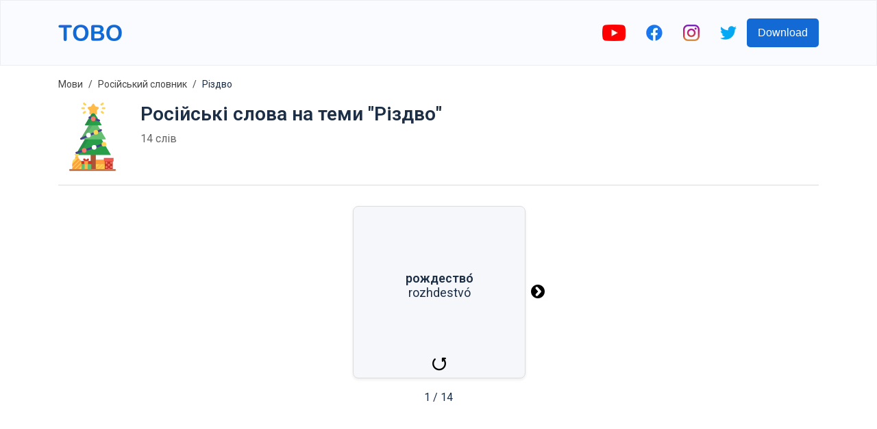

--- FILE ---
content_type: text/html; charset=utf-8
request_url: https://www.google.com/recaptcha/api2/aframe
body_size: 268
content:
<!DOCTYPE HTML><html><head><meta http-equiv="content-type" content="text/html; charset=UTF-8"></head><body><script nonce="eTi76jQP5qoPhjjVXOxGsg">/** Anti-fraud and anti-abuse applications only. See google.com/recaptcha */ try{var clients={'sodar':'https://pagead2.googlesyndication.com/pagead/sodar?'};window.addEventListener("message",function(a){try{if(a.source===window.parent){var b=JSON.parse(a.data);var c=clients[b['id']];if(c){var d=document.createElement('img');d.src=c+b['params']+'&rc='+(localStorage.getItem("rc::a")?sessionStorage.getItem("rc::b"):"");window.document.body.appendChild(d);sessionStorage.setItem("rc::e",parseInt(sessionStorage.getItem("rc::e")||0)+1);localStorage.setItem("rc::h",'1768965131009');}}}catch(b){}});window.parent.postMessage("_grecaptcha_ready", "*");}catch(b){}</script></body></html>

--- FILE ---
content_type: image/svg+xml
request_url: https://firebasestorage.googleapis.com/v0/b/words-editor.appspot.com/o/wordImages%2F1Xm7C24Zwn3Ukv3R8im9.svg?alt=media&token=26315327-11e5-4034-a56c-55f9ae745e9e
body_size: 3438
content:
<svg height="512" viewBox="0 0 58 58" width="512" xmlns="http://www.w3.org/2000/svg"><g id="Page-1" fill="none" fill-rule="evenodd"><g id="042---Christmas-Tree-and-Presents" fill-rule="nonzero"><path id="Rectangle-path" d="m18 44h8v12h-8z" fill="#805333"/><path id="Shape" d="m33 29c.9561673 4.0774459 3.4729426 7.6174465 7.01 9.86l-.01 6.8c-.5769408.1922397-1.1819132.2868722-1.79.28-1.7299813.0206912-3.4412857-.3592184-5-1.11l-2.26 1.08c-.3233905 1.441026-.8735758 2.8215523-1.63 4.09h-3.91c-1.2979104-1.209276-2.4430758-2.5727281-3.41-4.06-2.32 3.63-7 4.06-7 4.06-1.91-2-1.56-2.37-1.95-4.09l-2.26-1.08c-.88397707.4295738-1.82274025.7357654-2.79.91l-6.47-1.74c-.71281737-.8490323-1.23462405-1.8414882-1.53-2.91 5.63-2.53 11-8.09 12-12.09z" fill="#33907c"/><path id="Shape" d="m29 19.354c2.5799055 4.7504717 6.6215165 8.5434707 11.526 10.817-.8626084 2.1701581-2.9557314 3.5998588-5.291 3.614-.165844.0203512-.3329692.0283732-.5.024-2.5415581.1144541-5.0296262-.7539347-6.948-2.425 0 0-1.155 6.064-5.787 8.489-4.632-2.425-5.789-8.489-5.789-8.489-1.9183738 1.6710653-4.4064419 2.5394541-6.948 2.425-.16703082.0043732-.33415596-.0036488-.5-.024-2.3352686-.0141412-4.42839157-1.4438419-5.291-3.614 4.94268301-2.2857726 9.006825-6.1185906 11.578-10.919z" fill="#14a085"/><path id="Shape" d="m19.137 10.159c-2.423 2.082-5.254 5.3-11.027 7.881.89893815 2.2350601 3.1025006 3.6667758 5.51 3.58 1.31696-.1153709 2.5947745-.507234 3.75-1.15.1845505 1.89318 1.1527124 3.6228175 2.67 4.77h3.92c1.5172876-1.1471825 2.4854495-2.87682 2.67-4.77 1.1552255.642766 2.43304 1.0346291 3.75 1.15 2.4074994.0867758 4.6110619-1.3449399 5.51-3.58-5.773-2.583-8.6-5.8-11.027-7.881z" fill="#26b99a"/><g fill="#f0c419"><path id="Shape" d="m22.489.316 1.738 3.7c.075748.16595686.2297683.28278692.41.311l3.9.594c.206398.03865051.3746334.18802038.4374457.38839162.0628123.20037123.0099527.41904991-.1374457.56860838l-2.831 2.9c-.1264919.13106361-.1832695.31438475-.153.494l.666 4.08c.0406069.2068624-.0410483.4186784-.2100032.5447546s-.3952517.1440577-.5819968.0462454l-3.472-1.916c-.1592991-.0880922-.3527009-.0880922-.512 0l-3.472 1.916c-.1867451.0978123-.4130419.0798308-.5819968-.0462454s-.2506101-.3378922-.2100032-.5447546l.666-4.08c.0302695-.17961525-.0265081-.36293639-.153-.494l-2.831-2.9c-.1473984-.14955847-.200258-.36823715-.1374457-.56860838.0628123-.20037124.2310477-.34974111.4374457-.38839162l3.9-.594c.1802317-.02821308.334252-.14504314.41-.311l1.738-3.695c.0855735-.19350756.2767993-.31872852.4883811-.31980802.2115817-.0010795.4040753.12218371.4916189.31480802z"/><ellipse id="Oval" cx="22" cy="26.533" rx="2.316" ry="2.425"/><ellipse id="Oval" cx="12.737" cy="43.511" rx="2.316" ry="2.425"/><ellipse id="Oval" cx="31.263" cy="43.511" rx="2.316" ry="2.425"/></g><ellipse id="Oval" cx="30.105" cy="27.746" fill="#ecf0f1" rx="1.158" ry="1.213"/><ellipse id="Oval" cx="13.895" cy="27.746" fill="#ecf0f1" rx="1.158" ry="1.213"/><path id="Shape" d="m5 58h2 18v-4h-17z" fill="#f0c419"/><rect id="Rectangle-path" fill="#e64c3c" height="14" rx="1" width="8" y="44"/><rect id="Rectangle-path" fill="#e64c3c" height="20" rx="1" width="18" x="40" y="38"/><path id="Rectangle-path" d="m13 54h2v4h-2z" fill="#955ba5"/><path id="Shape" d="m5 44h-2v5h-3v2h3v7h2v-7h3v-2h-3z" fill="#f0c419"/><path id="Shape" d="m58 47h-8v-8h2c1.849086.0111801 3.4648278-1.2465255 3.907743-3.0418166.4429151-1.7952911-.4024542-3.6601759-2.0445633-4.5103064-1.642109-.8501305-3.652897-.463897-4.8631797.934123-1.2110928-1.3866594-3.2134336-1.7652231-4.8471665-.916408-1.6337329.848815-2.4750835 2.7048345-2.0366995 4.4929591s2.0427901 3.0445323 3.883866 3.0414489h2v8h-8v2h8v9h2v-9h8zm-6-14c1.1045695 0 2 .8954305 2 2s-.8954305 2-2 2h-2v-2c0-1.1045695.8954305-2 2-2zm-8 2c0-1.1045695.8954305-2 2-2s2 .8954305 2 2v2h-2c-1.1045695 0-2-.8954305-2-2z" fill="#f0c419"/><rect id="Rectangle-path" fill="#955ba5" height="8" rx="1" width="12" x="23" y="50"/><path id="Rectangle-path" d="m28 50h2v8h-2z" fill="#f3d55b"/></g></g></svg>

--- FILE ---
content_type: image/svg+xml
request_url: https://firebasestorage.googleapis.com/v0/b/words-editor.appspot.com/o/courses%2Fchristmas-russian-vocabulary-list%2FcourseImage.svg?alt=media&token=117d81bd-f4e7-4999-a93c-9b3b0eb36768
body_size: 9740
content:
<?xml version="1.0" encoding="iso-8859-1"?>
<!-- Generator: Adobe Illustrator 19.0.0, SVG Export Plug-In . SVG Version: 6.00 Build 0)  -->
<svg version="1.1" id="Capa_1" xmlns="http://www.w3.org/2000/svg" xmlns:xlink="http://www.w3.org/1999/xlink" x="0px" y="0px"
	 viewBox="0 0 512.002 512.002" style="enable-background:new 0 0 512.002 512.002;" xml:space="preserve">
<rect x="279.621" y="459.231" style="fill:#FED456;" width="68.815" height="40.77"/>
<g>
	<path style="fill:#FFBB4A;" d="M307.817,459.232l-28.201,28.186v12.584h8.627l39.908-39.887c0.277-0.277,0.52-0.575,0.744-0.883
		H307.817z"/>
	<path style="fill:#FFBB4A;" d="M348.432,480.366l-18.842,18.831c-0.254,0.254-0.478,0.526-0.688,0.805h19.53V480.366z"/>
	<path style="fill:#FFBB4A;" d="M298.712,499.197c-0.254,0.254-0.478,0.526-0.688,0.805h21.102l29.307-29.291v-11.479H338.7
		L298.712,499.197z"/>
</g>
<path style="fill:#FF9F3D;" d="M348.432,439.644h-3.442c-1.65,0-3-1.351-3-3v-10.561h-62.373v35.229h68.815
	C348.432,461.312,348.432,441.002,348.432,439.644z"/>
<rect x="242.181" y="389.001" style="fill:#AB5436;" width="38.615" height="111"/>
<path style="fill:#289E48;" d="M391.746,387.662l-69.408-116.66H200.646l-69.408,116.66c-1.406,2.363-0.307,4.297,2.443,4.297
	h255.621C392.053,391.959,393.153,390.025,391.746,387.662z"/>
<path style="opacity:0.1;fill:#1E004C;enable-background:new    ;" d="M158.614,387.662l69.408-116.66h-27.375l-69.408,116.66
	c-1.406,2.363-0.307,4.297,2.443,4.297h27.375C158.307,391.959,157.207,390.025,158.614,387.662z"/>
<path style="fill:#64BF70;" d="M355.067,270.393l-61.11-102.716h-64.928l-61.11,102.716c-1.406,2.363-0.307,4.297,2.443,4.297
	h182.262C355.373,274.69,356.473,272.757,355.067,270.393z"/>
<path style="opacity:0.1;fill:#1E004C;enable-background:new    ;" d="M195.241,270.393l61.11-102.716h-27.322l-61.11,102.716
	c-1.406,2.363-0.307,4.297,2.443,4.297h27.322C194.934,274.69,193.834,272.757,195.241,270.393z"/>
<path style="fill:#289E48;" d="M323.31,165.391l-49.96-83.972l-11.858-4.86l-11.858,4.86l-49.959,83.972
	c-1.406,2.363-0.307,4.297,2.443,4.297h118.749C323.617,169.688,324.717,167.755,323.31,165.391z"/>
<path style="opacity:0.1;fill:#1E004C;enable-background:new    ;" d="M275.032,84.245l-1.681-2.825l-11.858-4.86l-11.858,4.86
	l-49.959,83.972c-1.406,2.363-0.307,4.297,2.443,4.297h27.079c-2.75,0-3.85-1.934-2.443-4.297L275.032,84.245z"/>
<path style="fill:#FFBB4A;" d="M283.405,87.179c-0.853,0-1.711-0.164-2.523-0.496l-19.389-7.946l-19.389,7.946
	c-0.812,0.332-1.669,0.496-2.521,0.496c-1.37,0-2.73-0.421-3.871-1.244c-1.855-1.331-2.875-3.52-2.696-5.776l1.655-20.684
	l-13.637-15.771c-1.491-1.724-1.967-4.088-1.258-6.243c0.708-2.154,2.5-3.791,4.73-4.319l20.41-4.837l10.962-17.692
	c1.197-1.933,3.325-3.111,5.616-3.111c2.292,0,4.42,1.179,5.616,3.111l10.963,17.692l20.409,4.837
	c2.231,0.528,4.023,2.165,4.73,4.319c0.708,2.155,0.233,4.519-1.258,6.243l-13.636,15.771l1.654,20.684
	c0.178,2.257-0.842,4.445-2.695,5.776C286.133,86.758,284.774,87.179,283.405,87.179z"/>
<path style="fill:#C73627;" d="M227.886,421.064c-2.772-3.079-7.515-3.328-10.592-0.555l-8.466,7.623l-9.588-8.635
	c-3.079-2.772-7.82-2.523-10.592,0.554c-2.772,3.078-2.523,7.82,0.554,10.593l10.359,9.328h18.535l9.236-8.316
	C230.41,428.884,230.658,424.141,227.886,421.064z"/>
<path style="fill:#64BF70;" d="M170.65,457.031v42.471c0,0.171,0.034,0.333,0.051,0.5h76.276c0.017-0.167,0.051-0.329,0.051-0.5
	v-42.471H170.65z"/>
<path style="fill:#C73627;" d="M251.529,454.032c0,2.75-2.25,5-5,5h-75.38c-2.75,0-5-2.25-5-5v-12.029c0-2.75,2.25-5,5-5h75.38
	c2.75,0,5,2.25,5,5L251.529,454.032L251.529,454.032z"/>
<path style="fill:#FFBB4A;" d="M197.606,457.031v42.471c0,0.171,0.034,0.333,0.051,0.5h22.363c0.017-0.167,0.051-0.329,0.051-0.5
	v-42.471H197.606z"/>
<rect x="194.771" y="437.001" style="fill:#FF9F3D;" width="28.14" height="22.03"/>
<g>
	<path style="fill:#463F8E;" d="M304.824,141.002c-0.751,0-1.515-0.113-2.269-0.352l-71.318-22.614
		c-3.948-1.252-6.134-5.468-4.882-9.416s5.465-6.135,9.417-4.883l71.318,22.614c3.948,1.253,6.134,5.468,4.882,9.417
		C310.958,138.962,308.005,141.002,304.824,141.002z"/>
	<path style="fill:#463F8E;" d="M171.507,277.765c-2.888,0-5.64-1.678-6.874-4.492c-1.662-3.794,0.066-8.217,3.86-9.879
		l147.811-64.76c3.794-1.663,8.217,0.065,9.879,3.86c1.662,3.794-0.066,8.217-3.86,9.879l-147.811,64.76
		C173.534,277.562,172.512,277.765,171.507,277.765z"/>
	<path style="fill:#463F8E;" d="M135.953,382.991c-3.192,0-6.151-2.054-7.155-5.261c-1.238-3.952,0.963-8.16,4.916-9.398
		l205.502-64.352c3.953-1.236,8.16,0.964,9.398,4.916s-0.963,8.16-4.916,9.398l-205.502,64.352
		C137.45,382.88,136.695,382.991,135.953,382.991z"/>
</g>
<ellipse style="fill:#FB786E;" cx="193.951" cy="356.901" rx="17.5" ry="17.44"/>
<ellipse style="fill:#FFFFFF;" cx="268.161" cy="334.371" rx="17.5" ry="17.44"/>
<ellipse style="fill:#FED456;" cx="341.451" cy="311.141" rx="17.5" ry="17.44"/>
<ellipse style="fill:#FB786E;" cx="261.911" cy="121.021" rx="17.5" ry="17.439"/>
<ellipse style="fill:#FED456;" cx="281.141" cy="222.141" rx="17.5" ry="17.439"/>
<ellipse style="fill:#FFFFFF;" cx="226.061" cy="243.141" rx="17.5" ry="17.439"/>
<rect x="347.771" y="439.651" style="fill:#C73627;" width="59.41" height="60.35"/>
<path style="fill:#EF5A50;" d="M413.853,437.547c0,1.65-1.35,3-3,3h-66.767c-1.65,0-3-1.35-3-3v-21.653c0-1.65,1.35-3,3-3h66.767
	c1.65,0,3,1.35,3,3V437.547z"/>
<g>
	<path style="fill:#FB786E;" d="M360.081,458.132c-1.97,0-3.91-0.8-5.3-2.2c-1.4-1.39-2.2-3.319-2.2-5.3c0-1.97,0.8-3.91,2.2-5.3
		c1.39-1.4,3.33-2.2,5.3-2.2c1.98,0,3.91,0.8,5.3,2.2c1.4,1.39,2.2,3.33,2.2,5.3s-0.8,3.91-2.2,5.3
		C363.991,457.332,362.061,458.132,360.081,458.132z"/>
	<path style="fill:#FB786E;" d="M395.851,458.132c-1.97,0-3.91-0.8-5.3-2.2c-1.4-1.39-2.2-3.319-2.2-5.3c0-1.97,0.8-3.91,2.2-5.3
		c1.39-1.4,3.33-2.2,5.3-2.2s3.91,0.8,5.3,2.2c1.4,1.39,2.2,3.33,2.2,5.3c0,1.98-0.8,3.91-2.2,5.3
		C399.761,457.332,397.821,458.132,395.851,458.132z"/>
	<path style="fill:#FB786E;" d="M377.971,473.272c-1.98,0-3.91-0.801-5.31-2.19c-1.39-1.4-2.19-3.33-2.19-5.31
		c0-1.971,0.8-3.9,2.19-5.301c1.4-1.399,3.33-2.199,5.31-2.199c1.97,0,3.9,0.8,5.3,2.199c1.39,1.391,2.2,3.33,2.2,5.301
		c0,1.979-0.81,3.909-2.2,5.31C381.871,472.471,379.941,473.272,377.971,473.272z"/>
	<path style="fill:#FB786E;" d="M360.081,489.362c-1.97,0-3.9-0.8-5.3-2.191c-1.4-1.399-2.2-3.33-2.2-5.309c0-1.971,0.8-3.9,2.2-5.3
		c1.4-1.4,3.33-2.2,5.3-2.2c1.98,0,3.91,0.8,5.31,2.2c1.39,1.399,2.19,3.329,2.19,5.3c0,1.979-0.8,3.91-2.19,5.309
		C363.991,488.562,362.061,489.362,360.081,489.362z"/>
	<path style="fill:#FB786E;" d="M395.851,489.362c-1.98,0-3.91-0.8-5.3-2.191c-1.4-1.399-2.2-3.33-2.2-5.309
		c0-1.971,0.8-3.9,2.2-5.3c1.39-1.4,3.33-2.2,5.3-2.2s3.91,0.8,5.3,2.2c1.4,1.399,2.2,3.329,2.2,5.3c0,1.979-0.8,3.91-2.2,5.309
		C399.761,488.562,397.821,489.362,395.851,489.362z"/>
	<path style="fill:#FB786E;" d="M384.836,500.002c0.41-0.939,0.635-1.958,0.635-2.99c0-1.979-0.8-3.91-2.2-5.31
		c-1.4-1.39-3.33-2.19-5.3-2.19c-1.98,0-3.91,0.801-5.31,2.19c-1.39,1.399-2.19,3.33-2.19,5.31c0,1.032,0.225,2.051,0.633,2.99
		H384.836z"/>
</g>
<path style="fill:#FED456;" d="M151.975,384.599h-26.178c-2.75,0-3.875,1.948-2.499,4.33l9.533,16.502
	c0.083-0.004,0.163-0.023,0.246-0.023h11.412c0.148,0,0.294,0.03,0.442,0.043l9.544-16.522
	C155.85,386.548,154.725,384.599,151.975,384.599z"/>
<path style="fill:#FFBB4A;" d="M153.422,421.102c0.549,2.695-1.251,4.899-4.001,4.899h-21.068c-2.75,0-4.569-2.208-4.042-4.907
	l2.807-14.377c0.527-2.699,3.208-4.907,5.958-4.907h11.412c2.75,0,5.45,2.204,5.999,4.899L153.422,421.102z"/>
<path style="fill:#FED456;" d="M172.386,500.002c0.001-0.052,0.015-0.1,0.015-0.151v-49.314c0-18.47-15.034-33.496-33.514-33.496
	c-18.479,0-33.514,15.026-33.514,33.496v49.314c0,0.052,0.014,0.1,0.015,0.151H172.386z"/>
<g>
	<path style="fill:#FF9F3D;" d="M105.372,458.834v21.212l55.113-55.094c-4.02-3.395-8.846-5.859-14.148-7.067L105.372,458.834z"/>
	<path style="fill:#FF9F3D;" d="M165.23,429.866l-59.857,59.83v10.154c0,0.052,0.014,0.1,0.015,0.151h10.893l55.56-55.533
		C170.839,439.03,168.523,434.05,165.23,429.866z"/>
	<polygon style="fill:#FF9F3D;" points="172.401,453.559 125.944,500.002 147.159,500.002 172.401,474.773 	"/>
</g>
<g>
	<path style="fill:#FED456;" d="M191.764,49.148h-12c-4.142,0-7.5-3.358-7.5-7.5c0-4.143,3.358-7.5,7.5-7.5h12
		c4.142,0,7.5,3.357,7.5,7.5C199.264,45.79,195.906,49.148,191.764,49.148z"/>
	<path style="fill:#FED456;" d="M201.995,22.148c-1.552,0-3.118-0.48-4.46-1.476l-9.64-7.146c-3.328-2.467-4.025-7.163-1.559-10.491
		c2.466-3.328,7.164-4.026,10.492-1.56l9.64,7.146c3.328,2.467,4.025,7.164,1.559,10.492
		C206.556,21.098,204.29,22.148,201.995,22.148z"/>
	<path style="fill:#FED456;" d="M190.03,84.148c-2.291,0-4.553-1.046-6.024-3.025c-2.472-3.324-1.78-8.023,1.544-10.493l9.63-7.16
		c3.324-2.472,8.023-1.779,10.494,1.544c2.472,3.324,1.78,8.022-1.543,10.493l-9.63,7.16
		C193.155,83.666,191.585,84.148,190.03,84.148z"/>
	<path style="fill:#FED456;" d="M344.979,49.148h-12c-4.142,0-7.5-3.358-7.5-7.5c0-4.143,3.358-7.5,7.5-7.5h12
		c4.142,0,7.5,3.357,7.5,7.5C352.479,45.79,349.121,49.148,344.979,49.148z"/>
	<path style="fill:#FED456;" d="M322.747,22.148c-2.295,0-4.56-1.05-6.031-3.034c-2.466-3.328-1.769-8.025,1.559-10.492l9.64-7.146
		c3.329-2.466,8.025-1.768,10.492,1.56c2.466,3.328,1.768,8.024-1.559,10.491l-9.64,7.146
		C325.865,21.668,324.299,22.148,322.747,22.148z"/>
	<path style="fill:#FED456;" d="M334.713,84.148c-1.556,0-3.125-0.482-4.469-1.481l-9.63-7.16
		c-3.324-2.471-4.015-7.169-1.543-10.493c2.471-3.324,7.168-4.016,10.494-1.544l9.63,7.16c3.324,2.471,4.015,7.169,1.543,10.493
		C339.266,83.102,337.004,84.148,334.713,84.148z"/>
</g>
<path style="fill:#CB7C52;" d="M423.493,512.002H88.51c-4.142,0-7.5-3.357-7.5-7.5c0-4.142,3.358-7.5,7.5-7.5h334.982
	c4.142,0,7.5,3.358,7.5,7.5C430.993,508.644,427.635,512.002,423.493,512.002z"/>
<g>
</g>
<g>
</g>
<g>
</g>
<g>
</g>
<g>
</g>
<g>
</g>
<g>
</g>
<g>
</g>
<g>
</g>
<g>
</g>
<g>
</g>
<g>
</g>
<g>
</g>
<g>
</g>
<g>
</g>
</svg>
